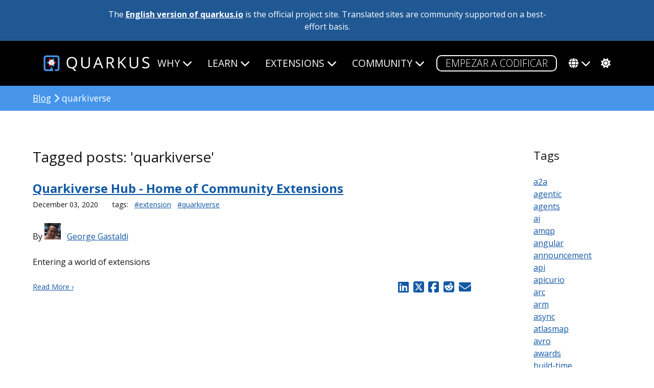

--- FILE ---
content_type: text/html; charset=utf-8
request_url: https://es.quarkus.io/blog/tag/quarkiverse/
body_size: 6243
content:
<!DOCTYPE html>
<html lang="es">







<head>
  <title>quarkiverse - Quarkus</title>
  <meta charset="utf-8">
  <meta name="viewport" content="width=device-width, initial-scale=1">
  <meta http-equiv="Content-Security-Policy" content="
  connect-src 'self' https://dpm.demdex.net https://adobedc.demdex.net https://analytics.ossupstream.org/ https://search.quarkus.io https://smetrics.redhat.com https://ajax.googleapis.com; 
  script-src 'self' 'unsafe-inline' 'unsafe-eval'
      
      https://assets.adobedtm.com
      js.bizographics.com
      https://www.redhat.com
      https://static.redhat.com
      https://app.requestly.io/
      jsonip.com
      https://ajax.googleapis.com
      https://use.fontawesome.com
      http://www.youtube.com
      http://www.googleadservices.com
      https://googleads.g.doubleclick.net
      https://giscus.app
      https://analytics.ossupstream.org/
      https://app.mailjet.com;

  style-src 'self' https://fonts.googleapis.com https://use.fontawesome.com; 
  img-src 'self' * data:; 
  media-src 'self'; 
  frame-src https://redhat.demdex.net https://www.youtube.com https://player.restream.io https://app.mailjet.com http://xy0p2.mjt.lu https://mj.quarkus.io https://giscus.app; 
  base-uri 'none'; 
  object-src 'none'; 
  form-action 'none'; 
  font-src 'self' https://use.fontawesome.com https://fonts.gstatic.com;" />

  <script id="adobe_dtm" src="https://www.redhat.com/dtm.js" type="text/javascript"></script>
  <script src="/assets/javascript/highlight.pack.js" type="text/javascript"></script>
  <META HTTP-EQUIV='X-XSS-Protection' CONTENT="1; mode=block">
  <META HTTP-EQUIV='X-Content-Type-Options' CONTENT="nosniff">
  <meta charset="utf-8">
  <meta name="viewport" content="width=device-width, initial-scale=1">
  <meta name="description" content="Quarkus: Supersonic Subatomic Java">
  <meta name="twitter:card" content="summary_large_image">
  <meta name="twitter:site" content="@QuarkusIO"> 
  <meta name="twitter:creator" content="@QuarkusIO">
  <meta property="og:url" content="https://quarkus.io/blog/tag/quarkiverse/" />
  <meta property="og:title" content="quarkiverse" />
  <meta property="og:description" content="Quarkus: Supersonic Subatomic Java" />
  <meta property="og:image" content="https://quarkus.io/assets/images/quarkus_card.png" />
  
  <link rel="canonical" href="https://quarkus.io/blog/tag/quarkiverse/">
  <link rel="shortcut icon" type="image/png" href="/favicon.ico" >
  <link rel="stylesheet" href="/guides/stylesheet/config.css" />
  <link rel="stylesheet" href="/assets/css/main.css?2021-07-29" />
  <link rel="stylesheet" href="https://use.fontawesome.com/releases/v6.5.2/css/all.css" crossorigin="anonymous">
  <link rel="alternate" type="application/rss+xml"  href="/feed.xml" title="Quarkus">
  <script src="/assets/javascript/hl.js" type="text/javascript"></script>
  
  
  
  
  <link rel="alternate" hreflang="en" href="https://quarkus.io/blog/tag/quarkiverse/" />
  
  <link rel="alternate" hreflang="pt-br" href="https://pt.quarkus.io/blog/tag/quarkiverse/" />
  
  <link rel="alternate" hreflang="es" href="https://es.quarkus.io/blog/tag/quarkiverse/" />
  
  <link rel="alternate" hreflang="zh" href="https://cn.quarkus.io/blog/tag/quarkiverse/" />
  
  <link rel="alternate" hreflang="ja" href="https://ja.quarkus.io/blog/tag/quarkiverse/" />
  
  <link rel="alternate" hreflang="x-default" href="https://quarkus.io/" />  
  <script src="/assets/javascript/tracking.js"></script>
  
  <script src="/assets/javascript/colormode.js" type="text/javascript"></script>

</head>

<body class="tag-archive">

  


<div class="grid-wrapper communitysite">
  <div class="grid__item width-12-12">The <a href="https://quarkus.io/blog/tag/quarkiverse/">English version of quarkus.io</a> is the official project site. Translated sites are community supported on a best-effort basis.</div>
</div>


  <div class="nav-wrapper">
  <div class="grid-wrapper">
    <div class="width-12-12">
      <input type="checkbox" id="checkbox" />
      <nav id="main-nav" class="main-nav">
        <div class="logo-wrapper">
           <a href="/"><img src="/assets/images/quarkus_logo_horizontal_rgb_600px_reverse.png" class="project-logo" title="Quarkus"></a>
        </div>
    <label class="nav-toggle" for="checkbox"> <i class="fa fa-bars"></i>
</label>
    <ul id="menu" class="menu">
      <li class="dropdown">
        <span href="#">Why<i class="fas fa-chevron-down firsti"></i></span>
        <ul class="submenu">
          <li><a href="/about" class="">¿QUE ES QUARKUS?</a></li>
          <li><a href="/developer-joy" class="">SATISFACCION DEL DESARROLLADOR</a></li>
          <li><a href="/performance" class="">PERFORMANCE</a></li>
          <li><a href="/kubernetes-native" class="">KUBERNETES NATIVE</a></li>
          <li><a href="/standards" class="">ESTANDARES</a></li>
          <li><a href="/versatility" class="">VERSATILITY</a></li>
          <li><a href="/container-first" class="">CONTENEDOR PRIMERO</a></li>
          <li><a href="/spring" class="">USING SPRING?</a></li>
          <li class="tertiarydropdown">
            <span href="#">AI<i class="fas fa-chevron-down"></i></span>
            <ul class="tertiarymenu">
              <li><a href="/ai" class="">AI OVERVIEW</a></li>
              <li><a href="/java-for-ai" class="">JAVA FOR AI</a></li>
              <li><a href="/quarkus-for-ai" class="">WHY QUARKUS FOR AI</a></li>
              <li><a href="/ai-blueprints" class="">AI BLUEPRINTS</a></li>
            </ul>
          </li>
        </ul>
      </li>
      <li class="dropdown">
        <span href="#">Learn<i class="fas fa-chevron-down firsti"></i></span>
        <ul class="submenu">
          <li><a href="/get-started" class="">EMPEZAR</a></li>
          <li><a href="/guides" class="">DOCUMENTACION</a></li>
          <li><a href="/userstories/" class="">USER STORIES</a></li>  
          <li><a href="/qtips" class="">"Q" TIP VIDEOS</a></li>          
          <li><a href="/books" class="">LIBROS</a></li>
          </ul>
      </li>
      <li class="dropdown">
        <span href="#">Extensions<i class="fas fa-chevron-down firsti"></i></span>
        <ul class="submenu">
          
          <!-- Note that quarkus.io is hardcoded here, because it is the only url which supports extensions -->
<li><a href="https://quarkus.io/extensions/" class="">BUSCAR EXTENSIONES</a></li>
          <li><a href="/faq/#what-is-a-quarkus-extension" class="">USAR
EXTENSIONES</a></li>
          <li><a href="/guides/writing-extensions" class="">CREAR
EXTENSIONES</a></li>
          <li><a href="https://hub.quarkiverse.io" class="">BUSCAR EXTENSIONES</a></li>
        </ul>
      </li>
      <li class="dropdown">
        <span href="#">Community<i class="fas fa-chevron-down firsti"></i></span>
        <ul class="submenu">
          <li><a href="/support/" class="">SOPORTE</a></li>
          <li><a href="/blog" class="active">BLOG</a></li>
          <li><a href="/discussion" class="">DISCUSIONES</a></li>
          <li><a href="/working-groups" class="">WORKING GROUPS</a></li>
          <li><a href="/insights" class="">PODCAST</a></li>
          <li><a href="/events" class="">EVENTOS</a></li>
          <li><a href="/newsletter" class="">NEWSLETTER</a></li>
          <li><a href="https://github.com/orgs/quarkusio/projects/13/views/1" class="">Hoja de ruta</a></li>
          <li><a href="/benefactors" class="">BENEFACTORS</a></li>
          </ul>
      </li>
      <li>
        <a href="https://code.quarkus.io" class="button-cta secondary white">Empezar
a codificar</a>
      </li>
      <li class="dropdown">
        <span href="/language/"><div class="fas fa-globe langicon"></div><i class="fas fa-chevron-down"></i></span>
        <ul class="submenu">
          <li><a href="https://quarkus.io/blog/tag/quarkiverse/" >OFFICIAL (ENGLISH)</a></li>
          <li><a href="https://pt.quarkus.io/blog/tag/quarkiverse/">PORTUGUÊS (BR)</a></li>
          <li><a href="https://es.quarkus.io/blog/tag/quarkiverse/">ESPAÑOL</a></li>
          <li><a href="https://cn.quarkus.io/blog/tag/quarkiverse/">简体中文</a></li>
          <li><a href="https://ja.quarkus.io/blog/tag/quarkiverse/">日本語</a></li>
          </ul>
      </li>
      <li>
        <span href="#" class="modeswitcher" id='theme-toggle'><i class="fas
fa-sun"></i><i class="fas fa-moon"></i><i class="fas fa-cog"></i></span>
      </li>
    </ul>
      </nav>
    </div>
  </div>
</div>

  <div class="content">
    <div class="full-width-breadcrumb-bg align-self">
  <div class="width-12-12">
      <p class="returnlink"><a href="/blog">Blog</a> <i class="fas fa-chevron-right"></i> quarkiverse</p>
  </div>
</div>

<div class="grid-wrapper blog-page">
  <div class="grid__item width-9-12 width-12-12-m">
    <h2 class="title">Tagged posts: 'quarkiverse'</h2>
    
      <div class="blog-list-item grid-wrapper">
        <div class="grid__item width-12-12">
          <div class="post-title">
            <a href="/blog/quarkiverse/">Quarkiverse Hub - Home of Community Extensions</a>
          </div>
          <div class="post-date small">
            December 03, 2020
            
              <span class="tags">
                tags:
                
                  <a href="/blog/tag/extension">#extension</a>
                
                  <a href="/blog/tag/quarkiverse">#quarkiverse</a>
                
              </span>
            
          </div>
        </div>

        <div class="grid__item width-8-12 width-12-12-m byline-wrapper">
          
          

          
          <p class="byline">
          By 
          
            
            
              <img class="headshot" src="https://www.gravatar.com/avatar/b0a240cd70da859fa6e84bf34dd0b05a">
            
              <a href="/author/gastaldi">George Gastaldi</a>
              
            </p>
          
          </p>
        </div>

        <div class="grid__item width-12-12">
          
            <p>Entering a world of extensions</p>
          
        </div>

        <div class="grid__item width-8-12 read-more small">
          <a href="/blog/quarkiverse/">Read More &rsaquo;</a>
        </div>

        <div class="grid__item width-4-12 width-12-12-m share-post">
          <div class="share-page">
  <a class="share-linkedin" href="https://www.linkedin.com/shareArticle?mini=true&url=https://quarkus.io/blog/quarkiverse/&title=Quarkiverse Hub - Home of Community Extensions" rel="nofollow" target="_blank" title="Share on LinkedIn">
    <i class="fa-brands fa-linkedin fa-xl"></i>
  </a>
  <a class="share-x" href="https://x.com/intent/tweet?text=Quarkiverse Hub - Home of Community Extensions&url=https://quarkus.io/blog/quarkiverse/&via=quarkusio&related=quarkusio" rel="nofollow" target="_blank" title="Share on X">
    <i class="fa-brands fa-square-x-twitter fa-xl"></i>
  </a>
  <a class="share-facebook" href="https://facebook.com/sharer.php?u=https://quarkus.io/blog/quarkiverse/" rel="nofollow" target="_blank" title="Share on Facebook">
    <i class="fa-brands fa-square-facebook fa-xl"></i>
  </a>
  <a class="share-reddit" href="http://www.reddit.com/submit?url=https://quarkus.io/blog/quarkiverse/" onclick="window.open(this.href, 'pop-up', 'left=20,top=20,width=900,height=500,toolbar=1,resizable=0'); return false;" title="Share on Reddit" >
    <i class="fa-brands fa-square-reddit fa-xl"></i>
  </a>
  <a class="share-email" href="mailto:?subject=Quarkiverse Hub - Home of Community Extensions&amp;body=Quarkiverse Hub - Home of Community Extensions https://quarkus.io/blog/quarkiverse/" title="Share via Email" >
    <i class="fa-solid fa-envelope fa-xl"></i>
  </a>
</div>

        </div>
      </div>
    
  </div>
  <div class="grid__item width-1-12 width-12-12-m"></div>
  <div class="grid__item width-2-12 width-12-12-m">
    <h3 class="tags-label">Tags</h3>
    
    
    
    
    <a href="/blog/tag/a2a">a2a</a></br>
    
    
    
    <a href="/blog/tag/agentic">agentic</a></br>
    
    
    
    <a href="/blog/tag/agents">agents</a></br>
    
    
    
    <a href="/blog/tag/ai">ai</a></br>
    
    
    
    <a href="/blog/tag/amqp">amqp</a></br>
    
    
    
    <a href="/blog/tag/angular">angular</a></br>
    
    
    
    <a href="/blog/tag/announcement">announcement</a></br>
    
    
    
    <a href="/blog/tag/api">api</a></br>
    
    
    
    <a href="/blog/tag/apicurio">apicurio</a></br>
    
    
    
    <a href="/blog/tag/arc">arc</a></br>
    
    
    
    <a href="/blog/tag/arm">arm</a></br>
    
    
    
    <a href="/blog/tag/async">async</a></br>
    
    
    
    <a href="/blog/tag/atlasmap">atlasmap</a></br>
    
    
    
    <a href="/blog/tag/avro">avro</a></br>
    
    
    
    <a href="/blog/tag/awards">awards</a></br>
    
    
    
    <a href="/blog/tag/build-time">build-time</a></br>
    
    
    
    <a href="/blog/tag/cache">cache</a></br>
    
    
    
    <a href="/blog/tag/camel">camel</a></br>
    
    
    
    <a href="/blog/tag/cassandra">cassandra</a></br>
    
    
    
    <a href="/blog/tag/cdi">cdi</a></br>
    
    
    
    <a href="/blog/tag/chatgpt">chatgpt</a></br>
    
    
    
    <a href="/blog/tag/cloud">cloud</a></br>
    
    
    
    <a href="/blog/tag/cloud-native">cloud-native</a></br>
    
    
    
    <a href="/blog/tag/cloudwatch">cloudwatch</a></br>
    
    
    
    <a href="/blog/tag/codestarts">codestarts</a></br>
    
    
    
    <a href="/blog/tag/conference">conference</a></br>
    
    
    
    <a href="/blog/tag/config">config</a></br>
    
    
    
    <a href="/blog/tag/containers">containers</a></br>
    
    
    
    <a href="/blog/tag/contribution">contribution</a></br>
    
    
    
    <a href="/blog/tag/crud">crud</a></br>
    
    
    
    <a href="/blog/tag/cryostat">cryostat</a></br>
    
    
    
    <a href="/blog/tag/data-mapping">data-mapping</a></br>
    
    
    
    <a href="/blog/tag/database">database</a></br>
    
    
    
    <a href="/blog/tag/debugger">debugger</a></br>
    
    
    
    <a href="/blog/tag/development">development</a></br>
    
    
    
    <a href="/blog/tag/development-tips">development-tips</a></br>
    
    
    
    <a href="/blog/tag/dpop">dpop</a></br>
    
    
    
    <a href="/blog/tag/elasticsearch">elasticsearch</a></br>
    
    
    
    <a href="/blog/tag/event">event</a></br>
    
    
    
    <a href="/blog/tag/event-driven">event-driven</a></br>
    
    
    
    <a href="/blog/tag/extension">extension</a></br>
    
    
    
    <a href="/blog/tag/fault-tolerance">fault-tolerance</a></br>
    
    
    
    <a href="/blog/tag/feature">feature</a></br>
    
    
    
    <a href="/blog/tag/framework">framework</a></br>
    
    
    
    <a href="/blog/tag/frontend">frontend</a></br>
    
    
    
    <a href="/blog/tag/gc">gc</a></br>
    
    
    
    <a href="/blog/tag/gemini">gemini</a></br>
    
    
    
    <a href="/blog/tag/gitlab">gitlab</a></br>
    
    
    
    <a href="/blog/tag/gizmo">gizmo</a></br>
    
    
    
    <a href="/blog/tag/gpt">gpt</a></br>
    
    
    
    <a href="/blog/tag/graalvm">graalvm</a></br>
    
    
    
    <a href="/blog/tag/graphql">graphql</a></br>
    
    
    
    <a href="/blog/tag/grpc">grpc</a></br>
    
    
    
    <a href="/blog/tag/gui">gui</a></br>
    
    
    
    <a href="/blog/tag/hacktoberfest">hacktoberfest</a></br>
    
    
    
    <a href="/blog/tag/hibernate">hibernate</a></br>
    
    
    
    <a href="/blog/tag/howto">howto</a></br>
    
    
    
    <a href="/blog/tag/http">http</a></br>
    
    
    
    <a href="/blog/tag/ide">ide</a></br>
    
    
    
    <a href="/blog/tag/infinispan">infinispan</a></br>
    
    
    
    <a href="/blog/tag/insights">insights</a></br>
    
    
    
    <a href="/blog/tag/integration">integration</a></br>
    
    
    
    <a href="/blog/tag/intellij">intellij</a></br>
    
    
    
    <a href="/blog/tag/introduction">introduction</a></br>
    
    
    
    <a href="/blog/tag/jackson">jackson</a></br>
    
    
    
    <a href="/blog/tag/jakarta">jakarta</a></br>
    
    
    
    <a href="/blog/tag/jandex">jandex</a></br>
    
    
    
    <a href="/blog/tag/java">java</a></br>
    
    
    
    <a href="/blog/tag/javascript">javascript</a></br>
    
    
    
    <a href="/blog/tag/jdiameter">jdiameter</a></br>
    
    
    
    <a href="/blog/tag/jetbrains">jetbrains</a></br>
    
    
    
    <a href="/blog/tag/jfr">jfr</a></br>
    
    
    
    <a href="/blog/tag/jlama">jlama</a></br>
    
    
    
    <a href="/blog/tag/jpa">jpa</a></br>
    
    
    
    <a href="/blog/tag/kafka">kafka</a></br>
    
    
    
    <a href="/blog/tag/keycloak">keycloak</a></br>
    
    
    
    <a href="/blog/tag/kubernetes">kubernetes</a></br>
    
    
    
    <a href="/blog/tag/langchain">langchain</a></br>
    
    
    
    <a href="/blog/tag/langchain4j">langchain4j</a></br>
    
    
    
    <a href="/blog/tag/leyden">leyden</a></br>
    
    
    
    <a href="/blog/tag/library">library</a></br>
    
    
    
    <a href="/blog/tag/llm">llm</a></br>
    
    
    
    <a href="/blog/tag/local-inference">local-inference</a></br>
    
    
    
    <a href="/blog/tag/logging">logging</a></br>
    
    
    
    <a href="/blog/tag/mandrel">mandrel</a></br>
    
    
    
    <a href="/blog/tag/maven">maven</a></br>
    
    
    
    <a href="/blog/tag/mcp">mcp</a></br>
    
    
    
    <a href="/blog/tag/messaging">messaging</a></br>
    
    
    
    <a href="/blog/tag/metrics">metrics</a></br>
    
    
    
    <a href="/blog/tag/micrometer">micrometer</a></br>
    
    
    
    <a href="/blog/tag/microprofile">microprofile</a></br>
    
    
    
    <a href="/blog/tag/migration">migration</a></br>
    
    
    
    <a href="/blog/tag/monitoring">monitoring</a></br>
    
    
    
    <a href="/blog/tag/mta">mta</a></br>
    
    
    
    <a href="/blog/tag/mtls">mtls</a></br>
    
    
    
    <a href="/blog/tag/mutiny">mutiny</a></br>
    
    
    
    <a href="/blog/tag/native">native</a></br>
    
    
    
    <a href="/blog/tag/neo4j">neo4j</a></br>
    
    
    
    <a href="/blog/tag/newsletter">newsletter</a></br>
    
    
    
    <a href="/blog/tag/nodejs">nodejs</a></br>
    
    
    
    <a href="/blog/tag/oauth2">oauth2</a></br>
    
    
    
    <a href="/blog/tag/observability">observability</a></br>
    
    
    
    <a href="/blog/tag/oidc">oidc</a></br>
    
    
    
    <a href="/blog/tag/openapi">openapi</a></br>
    
    
    
    <a href="/blog/tag/openshift">openshift</a></br>
    
    
    
    <a href="/blog/tag/opentelemetry">opentelemetry</a></br>
    
    
    
    <a href="/blog/tag/pagination">pagination</a></br>
    
    
    
    <a href="/blog/tag/patternfly">patternfly</a></br>
    
    
    
    <a href="/blog/tag/performance">performance</a></br>
    
    
    
    <a href="/blog/tag/podman">podman</a></br>
    
    
    
    <a href="/blog/tag/profiling">profiling</a></br>
    
    
    
    <a href="/blog/tag/prometheus">prometheus</a></br>
    
    
    
    <a href="/blog/tag/quarkiverse">quarkiverse</a></br>
    
    
    
    <a href="/blog/tag/quarkus">quarkus</a></br>
    
    
    
    <a href="/blog/tag/qute">qute</a></br>
    
    
    
    <a href="/blog/tag/rag">rag</a></br>
    
    
    
    <a href="/blog/tag/raspberrypi">raspberrypi</a></br>
    
    
    
    <a href="/blog/tag/react">react</a></br>
    
    
    
    <a href="/blog/tag/reactive">reactive</a></br>
    
    
    
    <a href="/blog/tag/redis">redis</a></br>
    
    
    
    <a href="/blog/tag/release">release</a></br>
    
    
    
    <a href="/blog/tag/rest">rest</a></br>
    
    
    
    <a href="/blog/tag/resteasy">resteasy</a></br>
    
    
    
    <a href="/blog/tag/retry">retry</a></br>
    
    
    
    <a href="/blog/tag/rss">rss</a></br>
    
    
    
    <a href="/blog/tag/runtime">runtime</a></br>
    
    
    
    <a href="/blog/tag/search">search</a></br>
    
    
    
    <a href="/blog/tag/security">security</a></br>
    
    
    
    <a href="/blog/tag/sentry">sentry</a></br>
    
    
    
    <a href="/blog/tag/smallrye">smallrye</a></br>
    
    
    
    <a href="/blog/tag/smallrye-stork">smallrye-stork</a></br>
    
    
    
    <a href="/blog/tag/spring">spring</a></br>
    
    
    
    <a href="/blog/tag/sqlite">sqlite</a></br>
    
    
    
    <a href="/blog/tag/stork">stork</a></br>
    
    
    
    <a href="/blog/tag/streams">streams</a></br>
    
    
    
    <a href="/blog/tag/swagger-ui">swagger-ui</a></br>
    
    
    
    <a href="/blog/tag/test">test</a></br>
    
    
    
    <a href="/blog/tag/testcontainers">testcontainers</a></br>
    
    
    
    <a href="/blog/tag/testing">testing</a></br>
    
    
    
    <a href="/blog/tag/tracing">tracing</a></br>
    
    
    
    <a href="/blog/tag/unleash">unleash</a></br>
    
    
    
    <a href="/blog/tag/user-story">user-story</a></br>
    
    
    
    <a href="/blog/tag/vert-x">vert.x</a></br>
    
    
    
    <a href="/blog/tag/virtual-threads">virtual-threads</a></br>
    
    
    
    <a href="/blog/tag/wasm">wasm</a></br>
    
    
    
    <a href="/blog/tag/web">web</a></br>
    
    
    
    <a href="/blog/tag/webassembly">webassembly</a></br>
    
    
    
    <a href="/blog/tag/website">website</a></br>
    
    
    
    <a href="/blog/tag/windows">windows</a></br>
    
  </div>
</div>


  </div>

  <div class="content project-footer">
  <div class="footer-section">
    <div class="logo-wrapper">
      <a href="/"><img src="/assets/images/quarkus_logo_horizontal_rgb_reverse.svg" class="project-logo" title="Quarkus"></a>
    </div>
  </div>
  <div class="grid-wrapper">
    <p class="grid__item width-3-12">Quarkus is open. All dependencies of this project are available under the <a href='https://www.apache.org/licenses/LICENSE-2.0' target='_blank'>Apache Software License 2.0</a> or compatible license. <i class='fab fa-creative-commons'></i><i class='fab fa-creative-commons-by'></i> <a href='https://creativecommons.org/licenses/by/3.0/' target='_blank'>CC by 3.0</a><br /><br />This website was built with <a href='https://jekyllrb.com/' target='_blank'>Jekyll</a>, is hosted on <a href='https://pages.github.com/' target='_blank'>GitHub Pages</a> and is completely open source. If you want to make it better, <a href='https://github.com/quarkusio/quarkusio.github.io' target='_blank'>fork the website</a> and show us what you’ve got.</p>

    
      <div class="width-1-12 project-links">
        <span>Navigation</span>
        <ul class="footer-links">
          
          
            <li><a href="/" target="_blank">Home</a></li>
          
          
          
            <li><a href="/about" target="_blank">About</a></li>
          
          
          
            <li><a href="/blog" target="_blank">Blog</a></li>
          
          
          
            <li><a href="/insights" target="_blank">Podcast</a></li>
          
          
          
            <li><a href="/events" target="_blank">Events</a></li>
          
          
          
            <li><a href="/newsletter" target="_blank">Boletín de noticias</a></li>
          
          
          
            <li><a href="/userstories" target="_blank">User Stories</a></li>
          
          
          
            <li><a href="https://github.com/orgs/quarkusio/projects/13/views/1" target="_blank">Hoja de ruta</a></li>
          
          
          
            <li><a href="/security" target="_blank">Security&nbsp;policy</a></li>
          
          
          
            <li><a href="/usage" target="_blank">Uso</a></li>
          
          
          
            <li><a href="/brand" target="_blank">Brand</a></li>
          
          
          
            <li><a href="/desktopwallpapers" target="_blank">Wallpapers</a></li>
          
          
          
            <li><a href="https://www.redhat.com/en/about/privacy-policy" target="_blank">Privacy Policy</a></li>
          
          
        </ul>
      </div>
    
      <div class="width-1-12 project-links">
        <span>Follow Us</span>
        <ul class="footer-links">
          
          
            <li><a href="https://x.com/quarkusio" target="_blank">X</a></li>
          
          
          
            <li><a href="https://bsky.app/profile/quarkus.io" target="_blank">Bluesky</a></li>
          
          
          
            <li><a rel="me" href="https://fosstodon.org/@quarkusio" target="_blank">Mastodon</a></li>
            
          
          
            <li><a href="https://www.threads.com/@quarkusio" target="_blank">Threads</a></li>
          
          
          
            <li><a href="https://www.facebook.com/quarkusio" target="_blank">Facebook</a></li>
          
          
          
            <li><a href="https://www.linkedin.com/company/quarkusio/" target="_blank">Linkedin</a></li>
          
          
          
            <li><a href="https://www.youtube.com/channel/UCaW8QG_QoIk_FnjLgr5eOqg" target="_blank">Youtube</a></li>
          
          
          
            <li><a href="https://github.com/quarkusio" target="_blank">GitHub</a></li>
          
          
        </ul>
      </div>
    
      <div class="width-2-12 project-links">
        <span>Get Help</span>
        <ul class="footer-links">
          
          
            <li><a href="/support" target="_blank">Support</a></li>
          
          
          
            <li><a href="/guides" target="_blank">Guías</a></li>
          
          
          
            <li><a href="/faq" target="_blank">FAQ</a></li>
          
          
          
            <li><a href="/get-started" target="_blank">Primeros pasos</a></li>
          
          
          
            <li><a href="https://stackoverflow.com/questions/tagged/quarkus" target="_blank">Stack Overflow</a></li>
          
          
          
            <li><a href="https://github.com/quarkusio/quarkus/discussions" target="_blank">Discussions</a></li>
          
          
          
            <li><a href="https://groups.google.com/forum/#!forum/quarkus-dev" target="_blank">Development mailing list</a></li>
          
          
          
            <li><a href="https://stats.uptimerobot.com/ze1PfweT2p" target="_blank">Quarkus Service Status</a></li>
          
          
        </ul>
      </div>
    
      <div class="width-1-12 project-links">
        <span>Languages</span>
        <ul class="footer-links">
          
          
            <li><a href="https://quarkus.io/" target="_blank">English</a></li>
          
          
          
            <li><a href="https://pt.quarkus.io/" target="_blank">Português&nbsp;(Brasileiro)</a></li>
          
          
          
            <li><a href="https://es.quarkus.io/" target="_blank">Español</a></li>
          
          
          
            <li><a href="https://cn.quarkus.io/" target="_blank">简体中文</a></li>
          
          
          
            <li><a href="https://ja.quarkus.io/" target="_blank">日本語</a></li>
          
          
        </ul>
      </div>
    

    
      <div class="width-4-12 more-links">
        <span>Quarkus is made of community projects</span>
        <ul class="footer-links">
          
            <li><a blah href="https://vertx.io/" target="_blank">Eclipse Vert.x</a></li>
          
            <li><a blah href="https://smallrye.io" target="_blank">SmallRye</a></li>
          
            <li><a blah href="https://hibernate.org" target="_blank">Hibernate</a></li>
          
            <li><a blah href="https://netty.io" target="_blank">Netty</a></li>
          
            <li><a blah href="https://resteasy.github.io" target="_blank">RESTEasy</a></li>
          
            <li><a blah href="https://camel.apache.org" target="_blank">Apache Camel</a></li>
          
            <li><a blah href="https://microprofile.io" target="_blank">Eclipse MicroProfile</a></li>
          
            <li><a blah href="https://code.quarkus.io/" target="_blank">And many more...</a></li>
          
        </ul>
      </div>
    
  </div>
</div>

  <div class="content cf-footer">
  <div class="flexcontainer">
    <div class="cf-logo">
      <a class="cf-logo" href="https://www.commonhaus.org/" target="_blank"><img src="https://raw.githubusercontent.com/commonhaus/artwork/main/foundation/brand/svg/CF_logo_horizontal_single_reverse.svg"/></a>
    </div>
    <div class="license">
      Copyright © Quarkus. All rights reserved. For details on our trademarks, please visit our <a href="https://www.commonhaus.org/policies/trademark-policy/">Trademark Policy</a> and <a href="https://www.commonhaus.org/trademarks/">Trademark List</a>. Trademarks of third parties are owned by their respective holders and their mention here does not suggest any endorsement or association.
    </div>
  </div>
</div>


  <script src="https://ajax.googleapis.com/ajax/libs/jquery/2.1.4/jquery.min.js" integrity="sha384-8gBf6Y4YYq7Jx97PIqmTwLPin4hxIzQw5aDmUg/DDhul9fFpbbLcLh3nTIIDJKhx" crossorigin="anonymous"></script>
  <script type="text/javascript" src="/assets/javascript/mobile-nav.js"></script>
  <script type="text/javascript" src="/assets/javascript/scroll-down.js"></script>
  <script src="/assets/javascript/satellite.js" type="text/javascript"></script>
  <script src="/guides/javascript/config.js" type="text/javascript"></script>
  <script src="/assets/javascript/guides-version-dropdown.js" type="text/javascript"></script>
  <script src="/assets/javascript/back-to-top.js" type="text/javascript"></script>
  <script src="/assets/javascript/clipboard.min.js" type="text/javascript"></script>
  <script src="/assets/javascript/copy.js" type="text/javascript"></script>
  <script src="/assets/javascript/asciidoc-tabs.js" type="text/javascript"></script>
  <script src="/assets/javascript/future-date.js" type="text/javascript"></script>
  <script src="/assets/javascript/randomize.js" type="text/javascript"></script>
  <script src="/assets/javascript/time.js" type="text/javascript"></script>
</body>

</html>


--- FILE ---
content_type: application/javascript; charset=utf-8
request_url: https://es.quarkus.io/assets/javascript/mobile-nav.js
body_size: -128
content:
$(document).ready(function() {
  "use strict";
  var myNav = {
    init: function() {
      this.cacheDOM();
      this.browserWidth();
      this.bindEvents();
    },
    cacheDOM: function() {
      this.navToggle = $(".nav-toggle");
      this.chkBox = $("#checkbox");
      this.navMenu = $("#menu");
    },
    browserWidth: function() {
      $(window).resize(this.bindEvents.bind(this));
    },
    bindEvents: function() {
      var width = window.innerWidth;

      if (width < 1024) {
        this.navToggle.click(this.animate.bind(this));
        this.navMenu.hide();
        this.chkBox[0].checked = false;
      } else {
        this.resetNav();
      }
    },
    animate: function(e) {
      var checkbox = this.chkBox[0];
      !checkbox.checked ?
        this.navMenu.slideDown() :
        this.navMenu.slideUp();
    },
    resetNav: function() {
      this.navMenu.show();
    }
  };
  myNav.init();
});


--- FILE ---
content_type: application/javascript; charset=utf-8
request_url: https://es.quarkus.io/assets/javascript/guides-version-dropdown.js
body_size: -138
content:
$(document).ready(function() {
  $('#guidesindex-version-dropdown').on('change', function() {
    var guideUrl = window.location.href.substring(window.location.href.indexOf("/guides/"));
    if (guideUrl.startsWith("http")) { // /documentation/ URL
      guideUrl = "/guides/";
    }

    if (this.value == 'latest') {
      window.location.href = guideUrl;
    } else {
      window.location.href = '/version/' + this.value + guideUrl;
    }
  });

  $('#guide-version-dropdown').on('change', function() {
    var guideUrl = window.location.href.substring(window.location.href.indexOf("/guides/"));
    if (guideUrl.startsWith("http")) { // /documentation/ URL
      guideUrl = "/guides/";
    }

    if (this.value == 'latest') {
      window.location.href = guideUrl;
    } else {
      window.location.href = '/version/' + this.value + guideUrl;
    }
  });
});


--- FILE ---
content_type: application/javascript; charset=utf-8
request_url: https://es.quarkus.io/assets/javascript/colormode.js
body_size: 63
content:
function setTheme() {
  const storedTheme = localStorage.getItem('color-theme') || 'light';
  document.documentElement.dataset.storedTheme = storedTheme;
  let theme_color = "#fafafa";
  if (storedTheme === 'dark' || (storedTheme === 'system' && window.matchMedia('(prefers-color-scheme: dark)').matches)) {
    document.documentElement.classList.add('dark');
    theme_color = "#1e1e1e";
  } else {
    document.documentElement.classList.remove('dark');
  }
  return theme_color;
}
function toggleTheme() {
  const themeOrder = ['light', 'dark', 'system'];
  const storedTheme = localStorage.getItem('color-theme') || 'system';
  const newTheme = themeOrder[(themeOrder.indexOf(storedTheme) + 1) % themeOrder.length];
  localStorage.setItem('color-theme', newTheme);
  document.querySelector('meta[name="theme-color"]').content = setTheme();
  updateButton();
}
function updateButton() {
  const button = document.getElementById('theme-toggle');
  const storedTheme = localStorage.getItem('color-theme') || 'system';
  const themeTitles = {
    'dark': 'Color scheme: dark; next: system preferences',
    'light': 'Color scheme: light; next: dark',
    'system': 'Color scheme: system preferences; next: light'
  };
  button.setAttribute('aria-label', storedTheme);
  button.setAttribute('title', themeTitles[storedTheme]);
  return button;
}
const meta = document.createElement('meta');
meta.name = "theme-color";
meta.content = setTheme();
document.head.appendChild(meta);
window.onload = function() {
  const button = updateButton();
  button.addEventListener('click', toggleTheme);
};

--- FILE ---
content_type: application/javascript; charset=utf-8
request_url: https://es.quarkus.io/assets/javascript/satellite.js
body_size: -377
content:
   if (("undefined" !== typeof _satellite) && ("function" === typeof _satellite.pageBottom)) {
               _satellite.pageBottom();
           }
